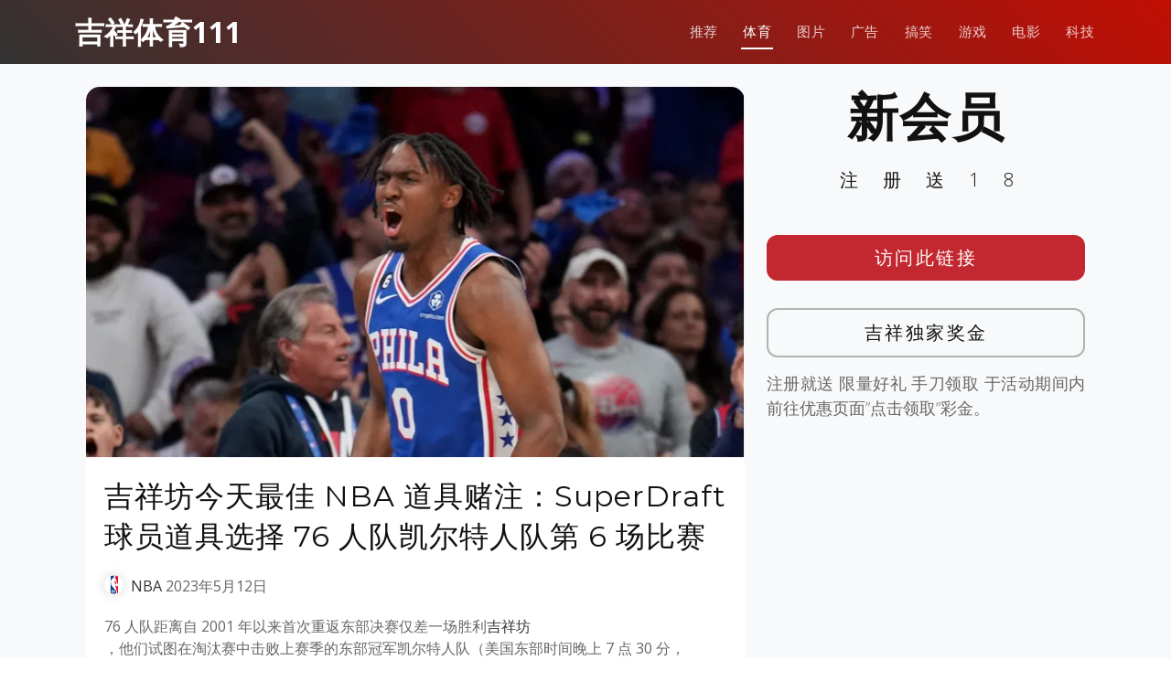

--- FILE ---
content_type: text/css
request_url: http://www.wbscore111.com/wp-content/themes/templatefirst_v2/assets/css/style.css?ver=1.0
body_size: 5952
content:
/**
* Template Name: Avilon
* Updated: Jan 09 2024 with Bootstrap v5.3.2
* Template URL: https://bootstrapmade.com/avilon-bootstrap-landing-page-template/
* Author: BootstrapMade.com
* License: https://bootstrapmade.com/license/
*/

/*--------------------------------------------------------------
# General
--------------------------------------------------------------*/
body {
  background: #fff;
  color: #666666;
  font-family: "Open Sans", sans-serif;
  overflow-x: hidden;
}

a {
  color: #333333;
  text-decoration: none;
  transition: 0.5s;
}

a:hover,
a:active,
a:focus {
  color: #c10e04;
  outline: none;
  text-decoration: none;
}

p {
  padding: 0;
  margin: 0 0 30px 0;
}

h1,
h2,
h3,
h4,
h5,
h6 {
  font-family: "Montserrat", sans-serif;
  font-weight: 400;
  margin: 0 0 20px 0;
  padding: 0;
}

/*--------------------------------------------------------------
# Back to top button
--------------------------------------------------------------*/
.back-to-top {
  position: fixed;
  background: linear-gradient(45deg, #333333, #c10e04);
  color: #fff;
  border-radius: 4px 4px 0 0;
  right: 15px;
  bottom: 0;
  transition: none;
  visibility: hidden;
  opacity: 0;
  width: 64px;
  height: 34px;
}

.back-to-top i {
  line-height: 0;
  font-size: 20px;
}

.back-to-top:focus {
  background: linear-gradient(45deg, #333333, #c10e04);
  color: #fff;
  outline: none;
}

.back-to-top:hover {
  background: #333333;
  color: #fff;
}

.back-to-top.active {
  visibility: visible;
  opacity: 1;
}

/*--------------------------------------------------------------
# Header
--------------------------------------------------------------*/
#header {
  height: 70px;
  transition: all 0.5s;
  z-index: 997;
  background: linear-gradient(45deg, #333333, #c10e04);
}

#header.header-transparent {
  background: transparent;
}

#header.header-scrolled {
  background: linear-gradient(45deg, #333333, #c10e04);
  height: 70px;
  transition: all 0.5s;
}

#header #logo h1 {
  font-size: 36px;
  padding: 0;
  margin: 0;
  display: inline-block;
  font-family: "Montserrat", sans-serif;
  font-weight: 300;
  letter-spacing: 3px;
  text-transform: uppercase;
}

#header #logo h1 a,
#header #logo h1 a:hover {
  color: #fff;
}

@media (max-width: 768px) {
  #header #logo h1 {
    font-size: 28px;
  }

  #header #logo img {
    max-height: 40px;
  }
}
#logo a {
  color: #FFF;
  font-weight: 900;
  font-size: 2em;
}

/*--------------------------------------------------------------
# Navigation Menu
--------------------------------------------------------------*/
/**
* Desktop Navigation 
*/
.navbar {
  padding: 0;
}

.navbar ul {
  margin: 0;
  padding: 0;
  display: flex;
  list-style: none;
  align-items: center;
}

.navbar li {
  position: relative;
}

.navbar>ul>li {
  white-space: nowrap;
  padding: 10px 0 10px 24px;
}

.navbar a,
.navbar a:focus {
  display: flex;
  align-items: center;
  justify-content: space-between;
  font-family: "Montserrat", sans-serif;
  color: rgba(255, 255, 255, 0.8);
  font-size: 15px;
  padding: 0 2px;
  white-space: nowrap;
  transition: 0.3s;
  letter-spacing: 0.4px;
  position: relative;
}

.navbar a i,
.navbar a:focus i {
  font-size: 12px;
  line-height: 0;
  margin-left: 5px;
}

.navbar>ul>li>a:before {
  content: "";
  position: absolute;
  width: 100%;
  height: 2px;
  bottom: -8px;
  left: 0;
  background-color: #fff;
  visibility: hidden;
  transform: scaleX(0);
  transition: all 0.3s ease-in-out 0s;
}

.navbar a:hover:before,
.navbar li:hover>a:before,
.navbar .active:before {
  visibility: visible;
  transform: scaleX(1);
}

.navbar a:hover,
.navbar .active,
.navbar .active:focus,
.navbar li:hover>a {
  color: #fff;
}

.navbar .dropdown ul {
  display: block;
  position: absolute;
  left: 24px;
  top: calc(100% + 30px);
  margin: 0;
  padding: 10px 0;
  z-index: 99;
  opacity: 0;
  visibility: hidden;
  background: #fff;
  box-shadow: 0px 0px 30px rgba(127, 137, 161, 0.25);
  transition: 0.3s;
}

.navbar .dropdown ul li {
  min-width: 200px;
}

.navbar .dropdown ul a {
  padding: 10px 20px;
  font-size: 14px;
  text-transform: none;
  color: #333333;
}

.navbar .dropdown ul a i {
  font-size: 12px;
}

.navbar .dropdown ul a:hover,
.navbar .dropdown ul .active:hover,
.navbar .dropdown ul li:hover>a {
  color: #333333;
}

.navbar .dropdown:hover>ul {
  opacity: 1;
  top: 100%;
  visibility: visible;
}

.navbar .dropdown .dropdown ul {
  top: 0;
  left: calc(100% - 30px);
  visibility: hidden;
}

.navbar .dropdown .dropdown:hover>ul {
  opacity: 1;
  top: 0;
  left: 100%;
  visibility: visible;
}

@media (max-width: 1366px) {
  .navbar .dropdown .dropdown ul {
    left: -90%;
  }

  .navbar .dropdown .dropdown:hover>ul {
    left: -100%;
  }
}

/**
* Mobile Navigation 
*/
.mobile-nav-toggle {
  color: #fff;
  font-size: 28px;
  cursor: pointer;
  display: none;
  line-height: 0;
  transition: 0.5s;
}

@media (max-width: 991px) {
  .mobile-nav-toggle {
    display: block;
  }

  .navbar ul {
    display: none;
  }
}

.navbar-mobile {
  position: fixed;
  overflow: hidden;
  top: 0;
  right: 0;
  left: 0;
  bottom: 0;
  background: rgba(26, 26, 26, 0.9);
  transition: 0.3s;
  z-index: 999;
}

.navbar-mobile .mobile-nav-toggle {
  position: absolute;
  top: 15px;
  right: 15px;
}

.navbar-mobile ul {
  display: block;
  position: absolute;
  top: 55px;
  right: 15px;
  bottom: 15px;
  left: 15px;
  padding: 10px 0;
  background-color: #fff;
  overflow-y: auto;
  transition: 0.3s;
}

.navbar-mobile>ul>li {
  padding: 0;
}

.navbar-mobile a:hover:before,
.navbar-mobile li:hover>a:before,
.navbar-mobile .active:before {
  visibility: hidden;
}

.navbar-mobile a,
.navbar-mobile a:focus {
  padding: 10px 20px;
  font-size: 15px;
  color: #333333;
}

.navbar-mobile a:hover,
.navbar-mobile .active,
.navbar-mobile li:hover>a {
  color: #333333;
}

.navbar-mobile .getstarted,
.navbar-mobile .getstarted:focus {
  margin: 15px;
}

.navbar-mobile .dropdown ul {
  position: static;
  display: none;
  margin: 10px 20px;
  padding: 10px 0;
  z-index: 99;
  opacity: 1;
  visibility: visible;
  background: #fff;
  box-shadow: 0px 0px 30px rgba(127, 137, 161, 0.25);
}

.navbar-mobile .dropdown ul li {
  min-width: 200px;
}

.navbar-mobile .dropdown ul a {
  padding: 10px 20px;
}

.navbar-mobile .dropdown ul a i {
  font-size: 12px;
}

.navbar-mobile .dropdown ul a:hover,
.navbar-mobile .dropdown ul .active:hover,
.navbar-mobile .dropdown ul li:hover>a {
  color: #333333;
}

.navbar-mobile .dropdown>.dropdown-active {
  display: block;
}

/*--------------------------------------------------------------
# Hero Section
--------------------------------------------------------------*/
#hero {
  width: 100%;
  height: 100vh;
  background: linear-gradient(45deg, rgba(73, 47, 46, 0.8), rgba(0, 0, 0, 0.8)), url("../img/hero-bg.jpg") center top no-repeat;
  background-size: cover;
  position: relative;
}

@media (min-width: 1025px) {
  #hero {
    background-attachment: fixed;
  }
}

@media (max-height: 640px) {
  #hero {
    height: 120vh;
  }
}

#hero .hero-text {
  position: absolute;
  left: 0;
  top: 60px;
  right: 0;
  height: calc(50% - 60px);
  display: flex;
  align-items: center;
  justify-content: center;
  text-align: center;
  flex-direction: column;
}

#hero h2 {
  margin: 30px 0 10px 0;
  padding: 0 15px;
  font-size: 48px;
  font-weight: 400;
  line-height: 56px;
  color: #fff;
}

@media (max-width: 768px) {
  #hero h2 {
    font-size: 28px;
    line-height: 36px;
  }
}

#hero p {
  color: #fff;
  margin-bottom: 20px;
  padding: 0 15px;
  font-size: 24px;
}

@media (max-width: 768px) {
  #hero p {
    font-size: 18px;
    line-height: 24px;
    margin-bottom: 20px;
  }
}

#hero .btn-get-started {
  font-family: "Montserrat", sans-serif;
  font-weight: 400;
  font-size: 16px;
  letter-spacing: 1px;
  display: inline-block;
  padding: 8px 28px;
  border-radius: 50px;
  transition: 0.5s;
  margin: 10px;
  border: 2px solid #fff;
  color: #fff;
}

#hero .btn-get-started:hover {
  color: #333333;
  background: #fff;
}

#hero .product-screens {
  position: absolute;
  left: 0;
  right: 0;
  bottom: 0;
  overflow: hidden;
  text-align: center;
  width: 100%;
  height: 50%;
}

#hero .product-screens img {
  box-shadow: 0px -2px 19px 4px rgba(0, 0, 0, 0.29);
}

#hero .product-screens .product-screen-1 {
  position: absolute;
  z-index: 30;
  left: calc(50% + 54px);
  bottom: 0;
  top: 30px;
}

#hero .product-screens .product-screen-2 {
  position: absolute;
  z-index: 20;
  left: calc(50% - 154px);
  bottom: 0;
  top: 90px;
}

#hero .product-screens .product-screen-3 {
  position: absolute;
  z-index: 10;
  left: calc(50% - 374px);
  bottom: 0;
  top: 150px;
}

@media (max-width: 767px) {
  #hero .product-screens .product-screen-1 {
    position: static;
    padding-top: 30px;
  }

  #hero .product-screens .product-screen-2,
  #hero .product-screens .product-screen-3 {
    display: none;
  }
}


/*--------------------------------------------------------------
# Sections
--------------------------------------------------------------*/
section {
  overflow: hidden;
}

/* Sections Header
--------------------------------*/
.section-header .section-title {
  font-size: 32px;
  color: #111;
  text-align: center;
  font-weight: 400;
}

.section-header .section-description {
  text-align: center;
  padding-bottom: 40px;
  color: #777;
  font-style: italic;
}

.section-header .section-divider {
  display: block;
  width: 60px;
  height: 3px;
  background: #111;
  margin: 0 auto;
  margin-bottom: 20px;
}

/* Section with background
--------------------------------*/
.section-bg {
  background: #eff5f5;
}

.ad-title {
  color: #111;
  font-size: 3.5em;
  font-weight: 900;
  letter-spacing: 1.5px;
  text-align: center;
}
.ad-title2 {
  font-size: 20px;
  font-weight: 300;
  color: #111;
  letter-spacing: 27px;
  text-align: center;
  text-indent: 1.4em;
}
.ad-btn a { 
  background: #c3272f;
  display: inline-block;
  font-size: 20px;
  font-weight: 300;
  line-height: 50px;
  margin: 15px auto;
  border-radius: 12px;
  width: 100%;
  color: #FFF;
  text-decoration: none;
  text-align: center;
  letter-spacing: 2.5px;  
}
.ad-btn2 a {
  background: transparent;
  border: 2px solid rgba(111, 111, 111, 0.5);
  display: inline-block;
  font-size: 20px;
  font-weight: 300;
  line-height: 50px;
  margin: 15px auto;
  border-radius: 12px;
  width: 100%;
  color: #111;
  text-decoration: none;
  text-align: center;
  letter-spacing: 2.5px;   
}
.ad-description p {
  text-align: justify;
  line-height: 1.7rem;
  font-weight: 300;
  font-size: 1.1rem;
}
.product-screen-top{
	padding: 60px 0;
	margin: 0 auto;
}
.product-screen-top img {
  border-radius: 18px;
  height: auto;
  display: block;
}
/*--------------------------------------------------------------
# Breadcrumbs
--------------------------------------------------------------*/
.breadcrumbs {
  padding: 20px 0;
  min-height: 40px;
  margin-top: 92px;
}

@media (max-width: 992px) {
  .breadcrumbs {
    margin-top: 68px;
  }
}

.breadcrumbs h2 {
  font-size: 24px;
  font-weight: 300;
  margin: 0;
}

@media (max-width: 992px) {
  .breadcrumbs h2 {
    margin: 0 0 10px 0;
  }
}

.breadcrumbs ol {
  display: flex;
  flex-wrap: wrap;
  list-style: none;
  padding: 0;
  margin: 0;
  font-size: 14px;
}

.breadcrumbs ol li+li {
  padding-left: 10px;
}

.breadcrumbs ol li+li::before {
  display: inline-block;
  padding-right: 10px;
  color: #6c757d;
  content: "/";
}

@media (max-width: 768px) {
  .breadcrumbs .d-flex {
    display: block !important;
  }

  .breadcrumbs ol {
    display: block;
  }

  .breadcrumbs ol li {
    display: inline-block;
  }
}

/* About Us Section
--------------------------------*/
#about {
  padding: 60px 0;
  overflow: hidden;
}

#about .about-img {
  height: 510px;
  overflow: hidden;
  text-align: center;
}

#about .about-img img {
  margin-left: -15px;
  max-width: 100%;
}

@media (max-width: 768px) {
  #about .about-img {
    height: auto;
  }

  #about .about-img img {
    margin-left: 0;
    padding-bottom: 30px;
  }
}

#about .content .h2 {
  color: #333;
  font-weight: 300;
  font-size: 24px;
}

#about .content h3 {
  color: #777;
  font-weight: 300;
  font-size: 18px;
  line-height: 26px;
  font-style: italic;
}

#about .content p {
  line-height: 26px;
}

#about .content p:last-child {
  margin-bottom: 0;
}

#about .content i {
  font-size: 20px;
  padding-right: 4px;
  color: #333;
}

#about .content ul {
  list-style: none;
  padding: 0;
}

#about .content ul li {
  padding-bottom: 10px;
}

/* Product Featuress Section
--------------------------------*/
#features {
  background: #fff;
  overflow: hidden;
}

#features .features-img {
  text-align: center;
  padding-top: 20px;
}

@media (min-width: 769px) {
  #features .features-img {
    padding-top: 120px;
    margin-top: -200px;
  }
}

#features .features-img img {
  max-width: 100%;
}

#features .box {
  margin-bottom: 15px;
  text-align: center;
}

#features .icon {
  margin-bottom: 10px;
}

#features .icon i {
  color: #666666;
  font-size: 40px;
  transition: 0.5s;
}

#features .icon i:before {
  background: #333333;
  background: linear-gradient(45deg, #333333 0%, #55fabe 100%);
  background-clip: border-box;
  -webkit-background-clip: text;
  -webkit-text-fill-color: transparent;
}

#features .title {
  font-weight: 300;
  margin-bottom: 15px;
  font-size: 22px;
}

#features .title a {
  color: #111;
}

#features .description {
  font-size: 16px;
  line-height: 24px;
  margin-bottom: 10px;
}

#features .section-description {
  padding-bottom: 10px;
}

/* Product Advanced Featuress Section
--------------------------------*/
#advanced-features {
  overflow: hidden;
}

#advanced-features .features-row {
  padding: 60px 0 30px 0;
}

#advanced-features h2 {
  font-size: 26px;
  font-weight: 700;
  color: #000;
}

#advanced-features h3 {
  font-size: 16px;
  line-height: 24px;
  font-weight: 400;
  font-style: italic;
  color: #999;
}

#advanced-features p {
  line-height: 24px;
  color: #777;
  margin-bottom: 30px;
}

#advanced-features i {
  color: #666666;
  font-size: 64px;
  transition: 0.5s;
  float: left;
  padding: 0 15px 0px 0;
  line-height: 1;
}

#advanced-features i:before {
  background: #333333;
  background: linear-gradient(45deg, #333333 0%, #55fabe 100%);
  background-clip: border-box;
  -webkit-background-clip: text;
  -webkit-text-fill-color: transparent;
}

#advanced-features .advanced-feature-img-right {
  max-width: 100%;
  float: right;
  padding: 0 0 30px 30px;
}

#advanced-features .advanced-feature-img-left {
  max-width: 100%;
  float: left;
  padding: 0 30px 30px 0;
}

@media (max-width: 768px) {

  #advanced-features .advanced-feature-img-right,
  #advanced-features .advanced-feature-img-left {
    max-width: 50%;
  }
}

@media (max-width: 767px) {

  #advanced-features .advanced-feature-img-right,
  #advanced-features .advanced-feature-img-left {
    max-width: 100%;
    float: none;
    padding: 0 0 30px 0;
  }
}

/* Call To Action Section
--------------------------------*/
#call-to-action {
  overflow: hidden;
  background: url(../img/call-to-action-bg.jpg) fixed center center;
  background-size: cover;
  padding: 80px 0;
}

#call-to-action .cta-title {
  text-shadow: -1px -1px rgba(255,255,255,0.10), 1px 1px rgba(255,255,255,0.5);
  color: #333;
  font-weight: 700;
  font-size: 28px;
  font-weight: 700;
}

#call-to-action .cta-text {
  color: #333;
  font-size: 18px;
}

@media (min-width: 769px) {
  #call-to-action .cta-btn-container {
    display: flex;
    align-items: center;
    justify-content: flex-end;
  }
}

#call-to-action .cta-btn {
  font-family: "Montserrat", sans-serif;
  font-weight: 500;
  font-size: 16px;
  letter-spacing: 1px;
  display: inline-block;
  padding: 8px 30px;
  border-radius: 25px;
  transition: background 0.5s;
  margin: 10px;
  border: 2px solid #fff;
  color: #fff;
}

#call-to-action .cta-btn:hover {
  background: #333333;
  border: 2px solid #333333;
}

/* More Features Section
--------------------------------*/
#more-features {
  padding: 60px 0 60px 0;
  overflow: hidden;
}

#more-features .box {
  padding: 40px;
  margin-bottom: 30px;
  box-shadow: 0px 0px 30px rgba(73, 78, 92, 0.15);
  background: #fff;
  transition: 0.4s;
  height: 100%;
}

#more-features .icon {
  float: left;
}

#more-features .icon i {
  color: #666666;
  font-size: 80px;
  transition: 0.5s;
  line-height: 0;
}

#more-features .icon i:before {
  background: #333333;
  background: linear-gradient(45deg, #333333 0%, #55fabe 100%);
  background-clip: border-box;
  -webkit-background-clip: text;
  -webkit-text-fill-color: transparent;
}

#more-features h4 {
  margin-left: 100px;
  font-weight: 700;
  margin-bottom: 15px;
  font-size: 18px;
}

#more-features h4 a {
  color: #111;
}

#more-features p {
  font-size: 14px;
  margin-left: 100px;
  margin-bottom: 0;
  line-height: 24px;
}

@media (max-width: 767px) {
  #more-features .box {
    margin-bottom: 20px;
  }

  #more-features .icon {
    float: none;
    text-align: center;
    padding-bottom: 15px;
  }

  #more-features h4,
  #more-features p {
    margin-left: 0;
    text-align: center;
  }
}

/* Clients Section
--------------------------------*/
#clients {
  padding: 30px 0;
  background: #fff;
  overflow: hidden;
  text-align: center;
}

#clients img {
  max-width: 100%;
  opacity: 0.5;
  transition: 0.3s;
  padding: 15px 0;
  height: 60px;
}

#clients img:hover {
  opacity: 1;
}

/* Pricing Section
--------------------------------*/
#pricing {
  padding: 60px 0 60px 0;
  overflow: hidden;
}

#pricing .box {
  padding: 40px;
  margin-bottom: 30px;
  box-shadow: 0px 0px 30px rgba(73, 78, 92, 0.15);
  background: #fff;
  text-align: center;
}

#pricing h3 {
  font-weight: 400;
  margin-bottom: 15px;
  font-size: 28px;
}

#pricing h4 {
  font-size: 46px;
  color: #333333;
  font-weight: 300;
}

#pricing h4 sup {
  font-size: 20px;
  top: -20px;
}

#pricing h4 span {
  color: #bababa;
  font-size: 20px;
}

#pricing ul {
  padding: 0;
  list-style: none;
  color: #999;
  text-align: left;
  line-height: 20px;
}

#pricing ul li {
  padding-bottom: 12px;
}

#pricing ul i {
  color: #333333;
  font-size: 18px;
  padding-right: 4px;
}

#pricing .get-started-btn {
  background: #515e61;
  display: inline-block;
  padding: 6px 30px;
  border-radius: 20px;
  color: #fff;
  transition: none;
  font-size: 14px;
  font-weight: 400;
  font-family: "Montserrat", sans-serif;
}

#pricing .featured {
  border: 2px solid #333333;
}

#pricing .featured .get-started-btn {
  background: linear-gradient(45deg, #1de099, #333333);
}

/* Frequently Asked Questions Section
--------------------------------*/
#faq {
  padding: 60px 0;
  overflow: hidden;
}

#faq .faq-list {
  padding: 0;
  list-style: none;
}

#faq .faq-list li {
  border-bottom: 1px solid #f0f0f0;
  margin-bottom: 20px;
  padding-bottom: 20px;
}

#faq .faq-list .question {
  display: block;
  position: relative;
  font-family: #333333;
  font-size: 18px;
  line-height: 24px;
  font-weight: 400;
  padding-left: 25px;
  cursor: pointer;
  color: #179ca0;
  transition: 0.3s;
}

#faq .faq-list i {
  font-size: 16px;
  position: absolute;
  left: 0;
  top: -2px;
}

#faq .faq-list p {
  margin-bottom: 0;
  padding: 10px 0 0 25px;
}

#faq .faq-list .icon-show {
  display: none;
}

#faq .faq-list .collapsed {
  color: black;
}

#faq .faq-list .collapsed:hover {
  color: #333333;
}

#faq .faq-list .collapsed .icon-show {
  display: inline-block;
  transition: 0.6s;
}

#faq .faq-list .collapsed .icon-close {
  display: none;
  transition: 0.6s;
}

/* Our Team Section
--------------------------------*/
#team {
  padding: 60px 0;
  overflow: hidden;
}

#team .member {
  text-align: center;
  margin-bottom: 20px;
}

#team .member .pic {
  margin-bottom: 15px;
  overflow: hidden;
  height: 260px;
}

#team .member .pic img {
  max-width: 100%;
}

#team .member h4 {
  font-weight: 700;
  margin-bottom: 2px;
  font-size: 18px;
}

#team .member span {
  font-style: italic;
  display: block;
  font-size: 13px;
}

#team .member .social {
  margin-top: 15px;
}

#team .member .social a {
  color: #b3b3b3;
}

#team .member .social a:hover {
  color: #333333;
}

#team .member .social i {
  font-size: 18px;
  margin: 0 2px;
}
#team .member a{
	color: #111;
}

/* Gallery Section
--------------------------------*/
#gallery {
  background: #fff;
  padding: 60px 0 0 0;
  overflow: hidden;
}

#gallery .container-fluid {
  padding: 0px;
}

#gallery .gallery-overlay {
  position: absolute;
  top: 0;
  right: 0;
  bottom: 0;
  left: 0;
  width: 100%;
  height: 100%;
  opacity: 1;
  transition: all ease-in-out 0.4s;
}

#gallery .gallery-item {
  overflow: hidden;
  position: relative;
  padding: 0;
  vertical-align: middle;
  text-align: center;
}

#gallery .gallery-item img {
  transition: all ease-in-out 0.4s;
  width: 100%;
}

#gallery .gallery-item:hover img {
  transform: scale(1.1);
}

#gallery .gallery-item:hover .gallery-overlay {
  opacity: 1;
  background: rgba(0, 0, 0, 0.7);
}

/* Contact Section
--------------------------------*/
#contact {
  box-shadow: 0px 0px 12px 0px rgba(0, 0, 0, 0.1);
  padding: 60px 0;
  overflow: hidden;
}

#contact .contact-about h3 {
  font-size: 36px;
  margin: 0 0 10px 0;
  padding: 0;
  line-height: 1;
  font-family: "Montserrat", sans-serif;
  font-weight: 300;
  letter-spacing: 3px;
  text-transform: uppercase;
  color: #333333;
}

#contact .contact-about p {
  font-size: 14px;
  line-height: 24px;
  font-family: "Montserrat", sans-serif;
  color: #888;
}

#contact .social-links {
  padding-bottom: 20px;
}

#contact .social-links a {
  font-size: 18px;
  background: #fff;
  color: #333333;
  padding: 8px 0;
  margin-right: 4px;
  border-radius: 50%;
  width: 36px;
  height: 36px;
  transition: 0.3s;
  border: 1px solid #333333;
  display: inline-flex;
  align-items: center;
  justify-content: center;
}

#contact .social-links a i {
  line-height: 0;
}

#contact .social-links a:hover {
  background: #333333;
  color: #fff;
}

#contact .info {
  color: #333333;
}

#contact .info i {
  font-size: 32px;
  color: #333333;
  float: left;
  line-height: 0;
}

#contact .info p {
  padding: 0 0 10px 42px;
  line-height: 28px;
  font-size: 14px;
}

#contact .php-email-form .error-message {
  display: none;
  color: #fff;
  background: #ed3c0d;
  text-align: center;
  padding: 15px;
  font-weight: 600;
}

#contact .php-email-form .sent-message {
  display: none;
  color: #fff;
  background: #18d26e;
  text-align: center;
  padding: 15px;
  font-weight: 600;
}

#contact .php-email-form .loading {
  display: none;
  background: #fff;
  text-align: center;
  padding: 15px;
}

#contact .php-email-form .loading:before {
  content: "";
  display: inline-block;
  border-radius: 50%;
  width: 24px;
  height: 24px;
  margin: 0 10px -6px 0;
  border: 3px solid #18d26e;
  border-top-color: #eee;
  animation: animate-loading 1s linear infinite;
}

#contact .php-email-form input,
#contact .php-email-form textarea {
  border-radius: 0;
  box-shadow: none;
  font-size: 14px;
}

#contact .php-email-form input::focus,
#contact .php-email-form textarea::focus {
  background-color: #333333;
}

#contact .php-email-form button[type=submit] {
  background: linear-gradient(45deg, #1de099, #333333);
  border: 0;
  border-radius: 20px;
  padding: 8px 30px;
  color: #fff;
}

#contact .php-email-form button[type=submit]:hover {
  cursor: pointer;
}

@keyframes animate-loading {
  0% {
    transform: rotate(0deg);
  }

  100% {
    transform: rotate(360deg);
  }
}

/*--------------------------------------------------------------
# Footer
--------------------------------------------------------------*/
#footer {
  background: #fff;
  box-shadow: 0px 0px 12px 0px rgba(0, 0, 0, 0.1);
  padding: 30px 0;
  color: #333;
  font-size: 14px;
}

#footer .credits {
  font-size: 13px;
  color: #888;
}

#footer .footer-links a {
  color: #666;
  padding-left: 15px;
}

#footer .footer-links a:first-child {
  padding-left: 0;
}

#footer .footer-links a:hover {
  color: #333333;
}

/*---------------------------------------------------------------------*/
/* Edited Style
/*---------------------------------------------------------------------*/

.icon img{
	max-width: 54px;
	margin-top: 15px;
	margin-bottom: 5px
}
#advanced-features h3, .cta-title {
  transition: ease-in-out 0.3s;
  text-shadow: -1px -1px rgba(255,255,255,0.10), 1px 1px rgba(255,255,255,0.5);
  color: #333;
	font-weight: 700;
  margin-bottom: 15px;
  font-size: 24px;
  padding-bottom: 10px;  
  line-height: 40px;
}
.content-number {
  font-family: Arial,Helvetica,'Heiti SC','Microsoft Yahei',simsun,sans-serif;
  font-size: 33px;
  font-weight: 900;
  margin-left: 4px;
  margin-right: 4px;
  color: #f92b14;
}
.title-text{
  color: #f92b14;	
}
.table-main th {
  background-color: #cd2814;
  color: #FFF;
  text-align: center;
}
.table-content td {
  background: rgba(255, 255, 255, 0.5);
  text-align: center;
}
.contact-btn {
  background: linear-gradient(180deg, rgba(249,20,20,1) 41%, rgba(205,40,20,1) 82%);
  border: none;
  padding-top: 20px;
  padding-bottom: 20px;
  font-weight: 900;
  margin-top: 10px;
}
.promo-content {
  padding: 0 18px;
}
#features .title a{
	transition: ease-in-out 0.3s;
	text-shadow: -1px -1px rgba(255,255,255,0.10), 1px 1px rgba(255,255,255,0.5);
	color: #333;
	font-weight: 700;
	margin-bottom: 15px;
	font-size: 24px;
	padding-bottom: 10px;
	line-height: 40px;	
}
.single-content{
	padding-top: 25px;
	padding-bottom: 25px;
}
.art-tox {
  background: #FFF;
  border-radius: 15px;
}
.art-container {
  padding: 0 20px 15px;
}
.entry-footer .tags{
	margin-bottom: 10px;
}
.entry-footer {
  padding-top: 15px;
  border-top: 1px solid #DDD;
}
.text-margin-top{
	margin-top: 50px;
}
.single-copyright {
  font-size: 0.9rem;
}
.art-meta-data {
  display: inline-block;
  padding-bottom: 20px;
}
.logo-icon {
  padding: 5px;
  height: 35px;
  width: 35px;
  text-align: center;
  background: #111;
  border-radius: 4px;
  display: flex;
  margin-right: 7px;
}
.logo-icon img {
  width: 100%;
}
li::marker {
  color: #333333;
  font-weight: 900;
  font-size: 1.5em;
  
}
ol {
	/*counter-reset: item;*/
  list-style-type: decimal-leading-zero;

}

.pagination > .active > a, .pagination > .active > span, .pagination > .active > a:hover, .pagination > .active > span:hover, .pagination > .active > a:focus, .pagination > .active > span:focus {
    z-index: 2;
    color: #fff;
	background-color:#111;
	border-color:#111;
	cursor: default;
}
.pagination a{
	margin-right: 15px;
}
.pagination > li > a, .pagination > li > span{
	position: relative;
	float: left;
	padding: 8px 14px;
	line-height: 1.428571429;
	text-decoration: none;
	background-color: #f1f1f1;
	margin-left: -1px;
	border-radius: 4px;
	border: none;
	color: #222;
}
.pagination > li > a:hover{
	color: #111;
	background-color: #e9e9e9;
}
.disabled {
  display: none !important;
}
#team .member .pic img{
	max-width: unset;
	object-fit: cover;
	object-position: -104px -46px;	
}
.art-pic img {
  object-fit: cover;
  height: 165px;
  border-radius: 15px;
  object-position: 100% 0;
  max-width: 250px;
}
.art-row-height {
  height: 165px;
  margin: 10px 0;
}
.art-title {
  font-size: 1.3rem;
  letter-spacing: 1.4px;
  font-weight: normal;
  color: #111;
}
.btnLoadmoreWrapper {
  text-align: center;
  padding: 35px 0;
}
.load-more-btn {
  font-size: 1.2rem;
  letter-spacing: 1.5px;
  background: #FFF;
  padding: 10px 15px;
  border-radius: 5px;
  color: #111;
}

.art-content-pic img {
  width: 100%;
  object-fit: cover;
  height: 100%;
  margin-bottom: 20px;
  border-radius: 15px 15px 0 0;
}
.page-post-title {
  color: #111;
  font-size: 2rem;
  line-height: 2.8rem;
  letter-spacing: 1px;
}
.single .product-screen-top img {
  width: 100%;
  margin-bottom: 30px;
}
.pagination {
  margin-top: 40px;
}
.bd-footer a {
  color: #666;
}
/* cat image */
.premierleague::before {
  background-image: url('../sports-league-logo/epl-logo.png');
  content: '';
  display: inline-block;
  background-size: contain;
  width: 21px;
  height: 21px;
  background-color: transparent;
  float: left;
  box-shadow: 0px 0 14px -1px rgba(0,0,0,0.2);
  border-radius: 50%;
  margin-right: 0.5em;
}
.nba::before {
  background-image: url('../sports-league-logo/nba-logo.png');
  content: '';
  display: inline-block;
  background-size: contain;
  width: 21px;
  height: 21px;
  background-color: transparent;
  float: left;
  box-shadow: 0px 0 14px -1px rgba(0,0,0,0.2);
  border-radius: 50%;
  margin-right: 0.5em;
}
.laliga::before {
  background-image: url('../sports-league-logo/laliga-logo.png');
  content: '';
  display: inline-block;
  background-size: contain;
  width: 21px;
  height: 21px;
  background-color: transparent;
  float: left;
  box-shadow: 0px 0 14px -1px rgba(0,0,0,0.2);
  border-radius: 50%;
  margin-right: 0.5em;
}
.serie-a::before {
  background-image: url('../sports-league-logo/serie-a.png');
  content: '';
  display: inline-block;
  background-size: contain;
  width: 21px;
  height: 21px;
  background-color: transparent;
  float: left;
  box-shadow: 0px 0 14px -1px rgba(0,0,0,0.2);
  border-radius: 50%;
  margin-right: 0.5em;
}
@media (max-width: 768px){
	.art-pic img{
		max-width: 160px;
	}

}
@media (max-width: 1200px){
	.product-screen-top img {
	  border-radius: 18px;
	  object-fit: cover;
	  height: 100%;
	  width: 100%;
	  object-position: 100% 0;
	  margin-bottom: 50px;
	}	
		
}
@media (max-width: 999px){
	.featured-ad{
		height: 100%
	}
	.product-screen-top{
		height: 100%;
	}
	.product-content-top{
		padding-top: 60px;
	}

}
@media (max-width: 991px){
	.art-row-height{
		height: 175px;
	}
	.art-pic img{
		height: 175px;
		max-width: 170px;
	}	
}
@media (max-width: 576px) {
	.product-screen-top img {
	  border-radius: 18px;
	  object-fit: cover;
	  height: 395px;
	  width: 100%;
	  object-position: 100% 0;
	  margin-bottom: 50px;
	}	
	.art-title {
	  font-size: 1.1rem;
	  line-height: 1.5rem;
	}	
}
@media (max-width: 400px){
	.art-pic img{
		height: 140px;
		max-width: 120px;
	}	
	.art-title {
	  font-size: 0.9rem;
	  margin-bottom: 5px;
	  line-height: normal;
	}	
	.art-row-height{
		height: 140px;
	}	
} 
.no-display {
  display: none;
}
.navbar-mobile a, .navbar-mobile a:focus{
  padding: 17px 35px;
  font-size: 1.2em;	
}
